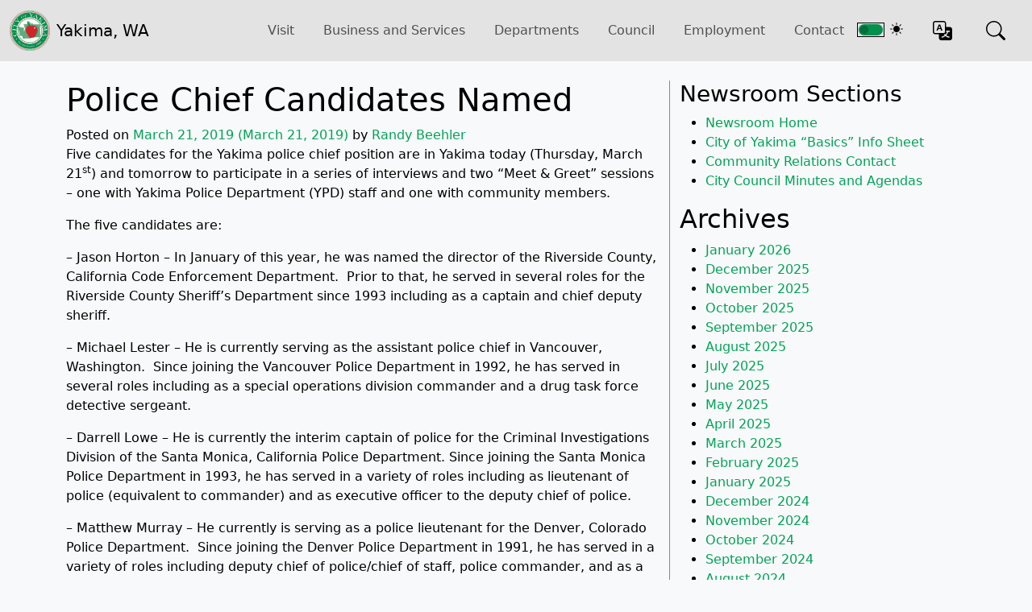

--- FILE ---
content_type: text/html; charset=UTF-8
request_url: https://www.yakimawa.gov/media/news/police-chief-candidates-named/
body_size: 16589
content:



<!doctype html>
<html class="no-js" lang="en-US" lang="en-US">

<head>
	<!-- Google tag (gtag.js) -->
	<script async src="https://www.googletagmanager.com/gtag/js?id=G-EPPM2GSEVY"></script>
	<script>
		window.dataLayer = window.dataLayer || [];
		function gtag() { dataLayer.push(arguments); }
		gtag('js', new Date());

		gtag('config', 'G-EPPM2GSEVY');
	</script>

	<link rel="preconnect" href="https://fonts.googleapis.com">
	<link rel="preconnect" href="https://fonts.gstatic.com" crossorigin>
	<link href="https://fonts.googleapis.com/css2?family=Dancing+Script&display=swap" rel="stylesheet">
	<link rel="stylesheet" href="https://cdn.jsdelivr.net/npm/bootstrap-icons@1.11.3/font/bootstrap-icons.min.css">

	<link href="/includes/css/bootstrap.min.css" rel="stylesheet">
	<link href="/includes/css/points-of-interest-styles.css" rel="stylesheet">
	<link href="/includes/css/styles.css" rel="stylesheet">

	<script src="/includes/js/coy.js" id="coy-scripts-js"></script>
	<script src="/includes/js/bootstrap.bundle.min.js"></script>

	<meta charset="utf-8">
	<meta http-equiv="Content-type" content="text/html; charset=UTF-8">
	<meta http-equiv="X-UA-Compatible" content="IE=edge">
	<meta name="viewport" content="width=device-width, initial-scale=1">
	<meta name="description"
		content="Official city government site for the City of Yakima. Includes info about Yakima city services, departments, meetings, online services, and events in Yakima.">
	<meta name="twitter:card" content="summary">
	<meta name="twitter:url" content="www.yakimawa.gov/media/index.php">
	<meta name="twitter:title" content="City of Yakima">
	<meta name="twitter:description"
		content="Official city government site for the City of Yakima. Includes info about Yakima city services, departments, meetings, online services, and events in Yakima.">
	<meta name="twitter:image" content="https://www.yakimawa.gov/images/seal.png">
	<meta name="twitter:site" content="@CityofYakima">
	<meta name="twitter:creator" content="@CityofYakima">
	<link rel="alternate" type="application/rss+xml" title="News - City of Yakima Feed" href="https://www.yakimawa.gov/media/news/feed/">
	<!-- Le fav and touch icons -->
	<link rel="icon" href="/images/favicon.png">
	<link rel="apple-touch-icon" href="/images/apple-touch-icon.png">
	<link rel="apple-touch-icon" sizes="72x72" href="/images/apple-touch-icon-72x72.png">
	<link rel="apple-touch-icon" sizes="114x114" href="/images/apple-touch-icon-114x114.png">
	<meta name="application-name" content="City of Yakima" />
	<meta name="msapplication-TileColor" content="#383132" />
	<meta name="msapplication-TileImage" content="/images/1c9b28b0-4229-4b4e-a961-0343b59bac58.png" />

			<title>Police Chief Candidates Named | News – City of Yakima</title>

<!-- The SEO Framework by Sybre Waaijer -->
<link rel="canonical" href="https://www.yakimawa.gov/media/news/police-chief-candidates-named/" />
<meta name="description" content="Five candidates for the Yakima police chief position are in Yakima today (Thursday, March 21st) and tomorrow to participate in a series of interviews and two…" />
<meta property="og:type" content="article" />
<meta property="og:locale" content="en_US" />
<meta property="og:site_name" content="News &#8211; City of Yakima" />
<meta property="og:title" content="Police Chief Candidates Named | News – City of Yakima" />
<meta property="og:description" content="Five candidates for the Yakima police chief position are in Yakima today (Thursday, March 21st) and tomorrow to participate in a series of interviews and two “Meet &amp; Greet” sessions – one with Yakima…" />
<meta property="og:url" content="https://www.yakimawa.gov/media/news/police-chief-candidates-named/" />
<meta property="og:image" content="https://www.yakimawa.gov/media/news/wp-content/blogs.dir/6/files/sites/6/City_Logo.png" />
<meta property="og:image:width" content="400" />
<meta property="og:image:height" content="400" />
<meta property="article:published_time" content="2019-03-21T17:40:49+00:00" />
<meta property="article:modified_time" content="2019-03-21T18:08:59+00:00" />
<meta name="twitter:card" content="summary_large_image" />
<meta name="twitter:title" content="Police Chief Candidates Named | News – City of Yakima" />
<meta name="twitter:description" content="Five candidates for the Yakima police chief position are in Yakima today (Thursday, March 21st) and tomorrow to participate in a series of interviews and two “Meet &amp; Greet” sessions – one with Yakima…" />
<meta name="twitter:image" content="https://www.yakimawa.gov/media/news/wp-content/blogs.dir/6/files/sites/6/City_Logo.png" />
<script type="application/ld+json">{"@context":"https://schema.org","@graph":[{"@type":"WebSite","@id":"https://www.yakimawa.gov/media/news/#/schema/WebSite","url":"https://www.yakimawa.gov/media/news/","name":"News – City of Yakima","inLanguage":"en-US","potentialAction":{"@type":"SearchAction","target":{"@type":"EntryPoint","urlTemplate":"https://www.yakimawa.gov/media/news/search/{search_term_string}/"},"query-input":"required name=search_term_string"},"publisher":{"@type":"Organization","@id":"https://www.yakimawa.gov/media/news/#/schema/Organization","name":"News – City of Yakima","url":"https://www.yakimawa.gov/media/news/"}},{"@type":"WebPage","@id":"https://www.yakimawa.gov/media/news/police-chief-candidates-named/","url":"https://www.yakimawa.gov/media/news/police-chief-candidates-named/","name":"Police Chief Candidates Named | News – City of Yakima","description":"Five candidates for the Yakima police chief position are in Yakima today (Thursday, March 21st) and tomorrow to participate in a series of interviews and two…","inLanguage":"en-US","isPartOf":{"@id":"https://www.yakimawa.gov/media/news/#/schema/WebSite"},"breadcrumb":{"@type":"BreadcrumbList","@id":"https://www.yakimawa.gov/media/news/#/schema/BreadcrumbList","itemListElement":[{"@type":"ListItem","position":1,"item":"https://www.yakimawa.gov/media/news/","name":"News – City of Yakima"},{"@type":"ListItem","position":2,"item":"https://www.yakimawa.gov/media/news/category/news/","name":"Category: News"},{"@type":"ListItem","position":3,"name":"Police Chief Candidates Named"}]},"potentialAction":{"@type":"ReadAction","target":"https://www.yakimawa.gov/media/news/police-chief-candidates-named/"},"datePublished":"2019-03-21T17:40:49+00:00","dateModified":"2019-03-21T18:08:59+00:00","author":{"@type":"Person","@id":"https://www.yakimawa.gov/media/news/#/schema/Person/4a5f9b73e8afd657935f56738eb107d9","name":"Randy Beehler"}}]}</script>
<!-- / The SEO Framework by Sybre Waaijer | 14.36ms meta | 5.69ms boot -->

<link rel="alternate" type="application/rss+xml" title="News - City of Yakima &raquo; Feed" href="https://www.yakimawa.gov/media/news/feed/" />
<link rel="alternate" type="application/rss+xml" title="News - City of Yakima &raquo; Comments Feed" href="https://www.yakimawa.gov/media/news/comments/feed/" />
<link rel="alternate" title="oEmbed (JSON)" type="application/json+oembed" href="https://www.yakimawa.gov/media/news/wp-json/oembed/1.0/embed?url=https%3A%2F%2Fwww.yakimawa.gov%2Fmedia%2Fnews%2Fpolice-chief-candidates-named%2F" />
<link rel="alternate" title="oEmbed (XML)" type="text/xml+oembed" href="https://www.yakimawa.gov/media/news/wp-json/oembed/1.0/embed?url=https%3A%2F%2Fwww.yakimawa.gov%2Fmedia%2Fnews%2Fpolice-chief-candidates-named%2F&#038;format=xml" />
<style id='wp-img-auto-sizes-contain-inline-css'>
img:is([sizes=auto i],[sizes^="auto," i]){contain-intrinsic-size:3000px 1500px}
/*# sourceURL=wp-img-auto-sizes-contain-inline-css */
</style>
<style id='wp-emoji-styles-inline-css'>

	img.wp-smiley, img.emoji {
		display: inline !important;
		border: none !important;
		box-shadow: none !important;
		height: 1em !important;
		width: 1em !important;
		margin: 0 0.07em !important;
		vertical-align: -0.1em !important;
		background: none !important;
		padding: 0 !important;
	}
/*# sourceURL=wp-emoji-styles-inline-css */
</style>
<style id='wp-block-library-inline-css'>
:root{--wp-block-synced-color:#7a00df;--wp-block-synced-color--rgb:122,0,223;--wp-bound-block-color:var(--wp-block-synced-color);--wp-editor-canvas-background:#ddd;--wp-admin-theme-color:#007cba;--wp-admin-theme-color--rgb:0,124,186;--wp-admin-theme-color-darker-10:#006ba1;--wp-admin-theme-color-darker-10--rgb:0,107,160.5;--wp-admin-theme-color-darker-20:#005a87;--wp-admin-theme-color-darker-20--rgb:0,90,135;--wp-admin-border-width-focus:2px}@media (min-resolution:192dpi){:root{--wp-admin-border-width-focus:1.5px}}.wp-element-button{cursor:pointer}:root .has-very-light-gray-background-color{background-color:#eee}:root .has-very-dark-gray-background-color{background-color:#313131}:root .has-very-light-gray-color{color:#eee}:root .has-very-dark-gray-color{color:#313131}:root .has-vivid-green-cyan-to-vivid-cyan-blue-gradient-background{background:linear-gradient(135deg,#00d084,#0693e3)}:root .has-purple-crush-gradient-background{background:linear-gradient(135deg,#34e2e4,#4721fb 50%,#ab1dfe)}:root .has-hazy-dawn-gradient-background{background:linear-gradient(135deg,#faaca8,#dad0ec)}:root .has-subdued-olive-gradient-background{background:linear-gradient(135deg,#fafae1,#67a671)}:root .has-atomic-cream-gradient-background{background:linear-gradient(135deg,#fdd79a,#004a59)}:root .has-nightshade-gradient-background{background:linear-gradient(135deg,#330968,#31cdcf)}:root .has-midnight-gradient-background{background:linear-gradient(135deg,#020381,#2874fc)}:root{--wp--preset--font-size--normal:16px;--wp--preset--font-size--huge:42px}.has-regular-font-size{font-size:1em}.has-larger-font-size{font-size:2.625em}.has-normal-font-size{font-size:var(--wp--preset--font-size--normal)}.has-huge-font-size{font-size:var(--wp--preset--font-size--huge)}.has-text-align-center{text-align:center}.has-text-align-left{text-align:left}.has-text-align-right{text-align:right}.has-fit-text{white-space:nowrap!important}#end-resizable-editor-section{display:none}.aligncenter{clear:both}.items-justified-left{justify-content:flex-start}.items-justified-center{justify-content:center}.items-justified-right{justify-content:flex-end}.items-justified-space-between{justify-content:space-between}.screen-reader-text{border:0;clip-path:inset(50%);height:1px;margin:-1px;overflow:hidden;padding:0;position:absolute;width:1px;word-wrap:normal!important}.screen-reader-text:focus{background-color:#ddd;clip-path:none;color:#444;display:block;font-size:1em;height:auto;left:5px;line-height:normal;padding:15px 23px 14px;text-decoration:none;top:5px;width:auto;z-index:100000}html :where(.has-border-color){border-style:solid}html :where([style*=border-top-color]){border-top-style:solid}html :where([style*=border-right-color]){border-right-style:solid}html :where([style*=border-bottom-color]){border-bottom-style:solid}html :where([style*=border-left-color]){border-left-style:solid}html :where([style*=border-width]){border-style:solid}html :where([style*=border-top-width]){border-top-style:solid}html :where([style*=border-right-width]){border-right-style:solid}html :where([style*=border-bottom-width]){border-bottom-style:solid}html :where([style*=border-left-width]){border-left-style:solid}html :where(img[class*=wp-image-]){height:auto;max-width:100%}:where(figure){margin:0 0 1em}html :where(.is-position-sticky){--wp-admin--admin-bar--position-offset:var(--wp-admin--admin-bar--height,0px)}@media screen and (max-width:600px){html :where(.is-position-sticky){--wp-admin--admin-bar--position-offset:0px}}

/*# sourceURL=wp-block-library-inline-css */
</style><style id='wp-block-archives-inline-css'>
.wp-block-archives{box-sizing:border-box}.wp-block-archives-dropdown label{display:block}
/*# sourceURL=https://www.yakimawa.gov/media/news/wp-includes/blocks/archives/style.min.css */
</style>
<style id='wp-block-categories-inline-css'>
.wp-block-categories{box-sizing:border-box}.wp-block-categories.alignleft{margin-right:2em}.wp-block-categories.alignright{margin-left:2em}.wp-block-categories.wp-block-categories-dropdown.aligncenter{text-align:center}.wp-block-categories .wp-block-categories__label{display:block;width:100%}
/*# sourceURL=https://www.yakimawa.gov/media/news/wp-includes/blocks/categories/style.min.css */
</style>
<style id='wp-block-file-inline-css'>
.wp-block-file{box-sizing:border-box}.wp-block-file:not(.wp-element-button){font-size:.8em}.wp-block-file.aligncenter{text-align:center}.wp-block-file.alignright{text-align:right}.wp-block-file *+.wp-block-file__button{margin-left:.75em}:where(.wp-block-file){margin-bottom:1.5em}.wp-block-file__embed{margin-bottom:1em}:where(.wp-block-file__button){border-radius:2em;display:inline-block;padding:.5em 1em}:where(.wp-block-file__button):where(a):active,:where(.wp-block-file__button):where(a):focus,:where(.wp-block-file__button):where(a):hover,:where(.wp-block-file__button):where(a):visited{box-shadow:none;color:#fff;opacity:.85;text-decoration:none}
/*# sourceURL=https://www.yakimawa.gov/media/news/wp-includes/blocks/file/style.min.css */
</style>
<style id='wp-block-heading-inline-css'>
h1:where(.wp-block-heading).has-background,h2:where(.wp-block-heading).has-background,h3:where(.wp-block-heading).has-background,h4:where(.wp-block-heading).has-background,h5:where(.wp-block-heading).has-background,h6:where(.wp-block-heading).has-background{padding:1.25em 2.375em}h1.has-text-align-left[style*=writing-mode]:where([style*=vertical-lr]),h1.has-text-align-right[style*=writing-mode]:where([style*=vertical-rl]),h2.has-text-align-left[style*=writing-mode]:where([style*=vertical-lr]),h2.has-text-align-right[style*=writing-mode]:where([style*=vertical-rl]),h3.has-text-align-left[style*=writing-mode]:where([style*=vertical-lr]),h3.has-text-align-right[style*=writing-mode]:where([style*=vertical-rl]),h4.has-text-align-left[style*=writing-mode]:where([style*=vertical-lr]),h4.has-text-align-right[style*=writing-mode]:where([style*=vertical-rl]),h5.has-text-align-left[style*=writing-mode]:where([style*=vertical-lr]),h5.has-text-align-right[style*=writing-mode]:where([style*=vertical-rl]),h6.has-text-align-left[style*=writing-mode]:where([style*=vertical-lr]),h6.has-text-align-right[style*=writing-mode]:where([style*=vertical-rl]){rotate:180deg}
/*# sourceURL=https://www.yakimawa.gov/media/news/wp-includes/blocks/heading/style.min.css */
</style>
<style id='wp-block-paragraph-inline-css'>
.is-small-text{font-size:.875em}.is-regular-text{font-size:1em}.is-large-text{font-size:2.25em}.is-larger-text{font-size:3em}.has-drop-cap:not(:focus):first-letter{float:left;font-size:8.4em;font-style:normal;font-weight:100;line-height:.68;margin:.05em .1em 0 0;text-transform:uppercase}body.rtl .has-drop-cap:not(:focus):first-letter{float:none;margin-left:.1em}p.has-drop-cap.has-background{overflow:hidden}:root :where(p.has-background){padding:1.25em 2.375em}:where(p.has-text-color:not(.has-link-color)) a{color:inherit}p.has-text-align-left[style*="writing-mode:vertical-lr"],p.has-text-align-right[style*="writing-mode:vertical-rl"]{rotate:180deg}
/*# sourceURL=https://www.yakimawa.gov/media/news/wp-includes/blocks/paragraph/style.min.css */
</style>
<style id='global-styles-inline-css'>
:root{--wp--preset--aspect-ratio--square: 1;--wp--preset--aspect-ratio--4-3: 4/3;--wp--preset--aspect-ratio--3-4: 3/4;--wp--preset--aspect-ratio--3-2: 3/2;--wp--preset--aspect-ratio--2-3: 2/3;--wp--preset--aspect-ratio--16-9: 16/9;--wp--preset--aspect-ratio--9-16: 9/16;--wp--preset--color--black: #000000;--wp--preset--color--cyan-bluish-gray: #abb8c3;--wp--preset--color--white: #fff;--wp--preset--color--pale-pink: #f78da7;--wp--preset--color--vivid-red: #cf2e2e;--wp--preset--color--luminous-vivid-orange: #ff6900;--wp--preset--color--luminous-vivid-amber: #fcb900;--wp--preset--color--light-green-cyan: #7bdcb5;--wp--preset--color--vivid-green-cyan: #00d084;--wp--preset--color--pale-cyan-blue: #8ed1fc;--wp--preset--color--vivid-cyan-blue: #0693e3;--wp--preset--color--vivid-purple: #9b51e0;--wp--preset--color--blue: #007bff;--wp--preset--color--indigo: #6610f2;--wp--preset--color--purple: #5533ff;--wp--preset--color--pink: #e83e8c;--wp--preset--color--red: #dc3545;--wp--preset--color--orange: #fd7e14;--wp--preset--color--yellow: #ffc107;--wp--preset--color--green: #28a745;--wp--preset--color--teal: #20c997;--wp--preset--color--cyan: #17a2b8;--wp--preset--color--gray: #6c757d;--wp--preset--color--gray-dark: #343a40;--wp--preset--gradient--vivid-cyan-blue-to-vivid-purple: linear-gradient(135deg,rgb(6,147,227) 0%,rgb(155,81,224) 100%);--wp--preset--gradient--light-green-cyan-to-vivid-green-cyan: linear-gradient(135deg,rgb(122,220,180) 0%,rgb(0,208,130) 100%);--wp--preset--gradient--luminous-vivid-amber-to-luminous-vivid-orange: linear-gradient(135deg,rgb(252,185,0) 0%,rgb(255,105,0) 100%);--wp--preset--gradient--luminous-vivid-orange-to-vivid-red: linear-gradient(135deg,rgb(255,105,0) 0%,rgb(207,46,46) 100%);--wp--preset--gradient--very-light-gray-to-cyan-bluish-gray: linear-gradient(135deg,rgb(238,238,238) 0%,rgb(169,184,195) 100%);--wp--preset--gradient--cool-to-warm-spectrum: linear-gradient(135deg,rgb(74,234,220) 0%,rgb(151,120,209) 20%,rgb(207,42,186) 40%,rgb(238,44,130) 60%,rgb(251,105,98) 80%,rgb(254,248,76) 100%);--wp--preset--gradient--blush-light-purple: linear-gradient(135deg,rgb(255,206,236) 0%,rgb(152,150,240) 100%);--wp--preset--gradient--blush-bordeaux: linear-gradient(135deg,rgb(254,205,165) 0%,rgb(254,45,45) 50%,rgb(107,0,62) 100%);--wp--preset--gradient--luminous-dusk: linear-gradient(135deg,rgb(255,203,112) 0%,rgb(199,81,192) 50%,rgb(65,88,208) 100%);--wp--preset--gradient--pale-ocean: linear-gradient(135deg,rgb(255,245,203) 0%,rgb(182,227,212) 50%,rgb(51,167,181) 100%);--wp--preset--gradient--electric-grass: linear-gradient(135deg,rgb(202,248,128) 0%,rgb(113,206,126) 100%);--wp--preset--gradient--midnight: linear-gradient(135deg,rgb(2,3,129) 0%,rgb(40,116,252) 100%);--wp--preset--font-size--small: 13px;--wp--preset--font-size--medium: 20px;--wp--preset--font-size--large: 36px;--wp--preset--font-size--x-large: 42px;--wp--preset--spacing--20: 0.44rem;--wp--preset--spacing--30: 0.67rem;--wp--preset--spacing--40: 1rem;--wp--preset--spacing--50: 1.5rem;--wp--preset--spacing--60: 2.25rem;--wp--preset--spacing--70: 3.38rem;--wp--preset--spacing--80: 5.06rem;--wp--preset--shadow--natural: 6px 6px 9px rgba(0, 0, 0, 0.2);--wp--preset--shadow--deep: 12px 12px 50px rgba(0, 0, 0, 0.4);--wp--preset--shadow--sharp: 6px 6px 0px rgba(0, 0, 0, 0.2);--wp--preset--shadow--outlined: 6px 6px 0px -3px rgb(255, 255, 255), 6px 6px rgb(0, 0, 0);--wp--preset--shadow--crisp: 6px 6px 0px rgb(0, 0, 0);}:where(.is-layout-flex){gap: 0.5em;}:where(.is-layout-grid){gap: 0.5em;}body .is-layout-flex{display: flex;}.is-layout-flex{flex-wrap: wrap;align-items: center;}.is-layout-flex > :is(*, div){margin: 0;}body .is-layout-grid{display: grid;}.is-layout-grid > :is(*, div){margin: 0;}:where(.wp-block-columns.is-layout-flex){gap: 2em;}:where(.wp-block-columns.is-layout-grid){gap: 2em;}:where(.wp-block-post-template.is-layout-flex){gap: 1.25em;}:where(.wp-block-post-template.is-layout-grid){gap: 1.25em;}.has-black-color{color: var(--wp--preset--color--black) !important;}.has-cyan-bluish-gray-color{color: var(--wp--preset--color--cyan-bluish-gray) !important;}.has-white-color{color: var(--wp--preset--color--white) !important;}.has-pale-pink-color{color: var(--wp--preset--color--pale-pink) !important;}.has-vivid-red-color{color: var(--wp--preset--color--vivid-red) !important;}.has-luminous-vivid-orange-color{color: var(--wp--preset--color--luminous-vivid-orange) !important;}.has-luminous-vivid-amber-color{color: var(--wp--preset--color--luminous-vivid-amber) !important;}.has-light-green-cyan-color{color: var(--wp--preset--color--light-green-cyan) !important;}.has-vivid-green-cyan-color{color: var(--wp--preset--color--vivid-green-cyan) !important;}.has-pale-cyan-blue-color{color: var(--wp--preset--color--pale-cyan-blue) !important;}.has-vivid-cyan-blue-color{color: var(--wp--preset--color--vivid-cyan-blue) !important;}.has-vivid-purple-color{color: var(--wp--preset--color--vivid-purple) !important;}.has-black-background-color{background-color: var(--wp--preset--color--black) !important;}.has-cyan-bluish-gray-background-color{background-color: var(--wp--preset--color--cyan-bluish-gray) !important;}.has-white-background-color{background-color: var(--wp--preset--color--white) !important;}.has-pale-pink-background-color{background-color: var(--wp--preset--color--pale-pink) !important;}.has-vivid-red-background-color{background-color: var(--wp--preset--color--vivid-red) !important;}.has-luminous-vivid-orange-background-color{background-color: var(--wp--preset--color--luminous-vivid-orange) !important;}.has-luminous-vivid-amber-background-color{background-color: var(--wp--preset--color--luminous-vivid-amber) !important;}.has-light-green-cyan-background-color{background-color: var(--wp--preset--color--light-green-cyan) !important;}.has-vivid-green-cyan-background-color{background-color: var(--wp--preset--color--vivid-green-cyan) !important;}.has-pale-cyan-blue-background-color{background-color: var(--wp--preset--color--pale-cyan-blue) !important;}.has-vivid-cyan-blue-background-color{background-color: var(--wp--preset--color--vivid-cyan-blue) !important;}.has-vivid-purple-background-color{background-color: var(--wp--preset--color--vivid-purple) !important;}.has-black-border-color{border-color: var(--wp--preset--color--black) !important;}.has-cyan-bluish-gray-border-color{border-color: var(--wp--preset--color--cyan-bluish-gray) !important;}.has-white-border-color{border-color: var(--wp--preset--color--white) !important;}.has-pale-pink-border-color{border-color: var(--wp--preset--color--pale-pink) !important;}.has-vivid-red-border-color{border-color: var(--wp--preset--color--vivid-red) !important;}.has-luminous-vivid-orange-border-color{border-color: var(--wp--preset--color--luminous-vivid-orange) !important;}.has-luminous-vivid-amber-border-color{border-color: var(--wp--preset--color--luminous-vivid-amber) !important;}.has-light-green-cyan-border-color{border-color: var(--wp--preset--color--light-green-cyan) !important;}.has-vivid-green-cyan-border-color{border-color: var(--wp--preset--color--vivid-green-cyan) !important;}.has-pale-cyan-blue-border-color{border-color: var(--wp--preset--color--pale-cyan-blue) !important;}.has-vivid-cyan-blue-border-color{border-color: var(--wp--preset--color--vivid-cyan-blue) !important;}.has-vivid-purple-border-color{border-color: var(--wp--preset--color--vivid-purple) !important;}.has-vivid-cyan-blue-to-vivid-purple-gradient-background{background: var(--wp--preset--gradient--vivid-cyan-blue-to-vivid-purple) !important;}.has-light-green-cyan-to-vivid-green-cyan-gradient-background{background: var(--wp--preset--gradient--light-green-cyan-to-vivid-green-cyan) !important;}.has-luminous-vivid-amber-to-luminous-vivid-orange-gradient-background{background: var(--wp--preset--gradient--luminous-vivid-amber-to-luminous-vivid-orange) !important;}.has-luminous-vivid-orange-to-vivid-red-gradient-background{background: var(--wp--preset--gradient--luminous-vivid-orange-to-vivid-red) !important;}.has-very-light-gray-to-cyan-bluish-gray-gradient-background{background: var(--wp--preset--gradient--very-light-gray-to-cyan-bluish-gray) !important;}.has-cool-to-warm-spectrum-gradient-background{background: var(--wp--preset--gradient--cool-to-warm-spectrum) !important;}.has-blush-light-purple-gradient-background{background: var(--wp--preset--gradient--blush-light-purple) !important;}.has-blush-bordeaux-gradient-background{background: var(--wp--preset--gradient--blush-bordeaux) !important;}.has-luminous-dusk-gradient-background{background: var(--wp--preset--gradient--luminous-dusk) !important;}.has-pale-ocean-gradient-background{background: var(--wp--preset--gradient--pale-ocean) !important;}.has-electric-grass-gradient-background{background: var(--wp--preset--gradient--electric-grass) !important;}.has-midnight-gradient-background{background: var(--wp--preset--gradient--midnight) !important;}.has-small-font-size{font-size: var(--wp--preset--font-size--small) !important;}.has-medium-font-size{font-size: var(--wp--preset--font-size--medium) !important;}.has-large-font-size{font-size: var(--wp--preset--font-size--large) !important;}.has-x-large-font-size{font-size: var(--wp--preset--font-size--x-large) !important;}
/*# sourceURL=global-styles-inline-css */
</style>

<style id='classic-theme-styles-inline-css'>
/*! This file is auto-generated */
.wp-block-button__link{color:#fff;background-color:#32373c;border-radius:9999px;box-shadow:none;text-decoration:none;padding:calc(.667em + 2px) calc(1.333em + 2px);font-size:1.125em}.wp-block-file__button{background:#32373c;color:#fff;text-decoration:none}
/*# sourceURL=/wp-includes/css/classic-themes.min.css */
</style>
<script src="https://www.yakimawa.gov/media/news/wp-content/plugins/wpo365-login/apps/dist/pintra-redirect.js?ver=40.2" id="pintraredirectjs-js" async></script>
<script src="https://www.yakimawa.gov/media/news/wp-includes/js/jquery/jquery.min.js?ver=3.7.1" id="jquery-core-js"></script>
<script src="https://www.yakimawa.gov/media/news/wp-includes/js/jquery/jquery-migrate.min.js?ver=3.4.1" id="jquery-migrate-js"></script>
<link rel="https://api.w.org/" href="https://www.yakimawa.gov/media/news/wp-json/" /><link rel="alternate" title="JSON" type="application/json" href="https://www.yakimawa.gov/media/news/wp-json/wp/v2/posts/7126" /><link rel="EditURI" type="application/rsd+xml" title="RSD" href="https://www.yakimawa.gov/media/news/xmlrpc.php?rsd" />
<link type="text/css" rel="stylesheet" href="https://www.yakimawa.gov/media/news/wp-content/plugins/posts-for-page/pfp.css" />
<meta name="mobile-web-app-capable" content="yes">
<meta name="apple-mobile-web-app-capable" content="yes">
<meta name="apple-mobile-web-app-title" content="News - City of Yakima - ">
			<title>Police Chief Candidates Named | News – City of Yakima</title>

<!-- The SEO Framework by Sybre Waaijer -->
<link rel="canonical" href="https://www.yakimawa.gov/media/news/police-chief-candidates-named/" />
<meta name="description" content="Five candidates for the Yakima police chief position are in Yakima today (Thursday, March 21st) and tomorrow to participate in a series of interviews and two…" />
<meta property="og:type" content="article" />
<meta property="og:locale" content="en_US" />
<meta property="og:site_name" content="News &#8211; City of Yakima" />
<meta property="og:title" content="Police Chief Candidates Named | News – City of Yakima" />
<meta property="og:description" content="Five candidates for the Yakima police chief position are in Yakima today (Thursday, March 21st) and tomorrow to participate in a series of interviews and two “Meet &amp; Greet” sessions – one with Yakima…" />
<meta property="og:url" content="https://www.yakimawa.gov/media/news/police-chief-candidates-named/" />
<meta property="og:image" content="https://www.yakimawa.gov/media/news/wp-content/blogs.dir/6/files/sites/6/City_Logo.png" />
<meta property="og:image:width" content="400" />
<meta property="og:image:height" content="400" />
<meta property="article:published_time" content="2019-03-21T17:40:49+00:00" />
<meta property="article:modified_time" content="2019-03-21T18:08:59+00:00" />
<meta name="twitter:card" content="summary_large_image" />
<meta name="twitter:title" content="Police Chief Candidates Named | News – City of Yakima" />
<meta name="twitter:description" content="Five candidates for the Yakima police chief position are in Yakima today (Thursday, March 21st) and tomorrow to participate in a series of interviews and two “Meet &amp; Greet” sessions – one with Yakima…" />
<meta name="twitter:image" content="https://www.yakimawa.gov/media/news/wp-content/blogs.dir/6/files/sites/6/City_Logo.png" />
<script type="application/ld+json">{"@context":"https://schema.org","@graph":[{"@type":"WebSite","@id":"https://www.yakimawa.gov/media/news/#/schema/WebSite","url":"https://www.yakimawa.gov/media/news/","name":"News – City of Yakima","inLanguage":"en-US","potentialAction":{"@type":"SearchAction","target":{"@type":"EntryPoint","urlTemplate":"https://www.yakimawa.gov/media/news/search/{search_term_string}/"},"query-input":"required name=search_term_string"},"publisher":{"@type":"Organization","@id":"https://www.yakimawa.gov/media/news/#/schema/Organization","name":"News – City of Yakima","url":"https://www.yakimawa.gov/media/news/"}},{"@type":"WebPage","@id":"https://www.yakimawa.gov/media/news/police-chief-candidates-named/","url":"https://www.yakimawa.gov/media/news/police-chief-candidates-named/","name":"Police Chief Candidates Named | News – City of Yakima","description":"Five candidates for the Yakima police chief position are in Yakima today (Thursday, March 21st) and tomorrow to participate in a series of interviews and two…","inLanguage":"en-US","isPartOf":{"@id":"https://www.yakimawa.gov/media/news/#/schema/WebSite"},"breadcrumb":{"@type":"BreadcrumbList","@id":"https://www.yakimawa.gov/media/news/#/schema/BreadcrumbList","itemListElement":[{"@type":"ListItem","position":1,"item":"https://www.yakimawa.gov/media/news/","name":"News – City of Yakima"},{"@type":"ListItem","position":2,"item":"https://www.yakimawa.gov/media/news/category/news/","name":"Category: News"},{"@type":"ListItem","position":3,"name":"Police Chief Candidates Named"}]},"potentialAction":{"@type":"ReadAction","target":"https://www.yakimawa.gov/media/news/police-chief-candidates-named/"},"datePublished":"2019-03-21T17:40:49+00:00","dateModified":"2019-03-21T18:08:59+00:00","author":{"@type":"Person","@id":"https://www.yakimawa.gov/media/news/#/schema/Person/4a5f9b73e8afd657935f56738eb107d9","name":"Randy Beehler"}}]}</script>
<!-- / The SEO Framework by Sybre Waaijer | 1.08ms meta | 12.33ms boot -->

<link rel="alternate" type="application/rss+xml" title="News - City of Yakima &raquo; Feed" href="https://www.yakimawa.gov/media/news/feed/" />
<link rel="alternate" type="application/rss+xml" title="News - City of Yakima &raquo; Comments Feed" href="https://www.yakimawa.gov/media/news/comments/feed/" />
<link rel="https://api.w.org/" href="https://www.yakimawa.gov/media/news/wp-json/" /><link rel="alternate" title="JSON" type="application/json" href="https://www.yakimawa.gov/media/news/wp-json/wp/v2/posts/7126" /><link rel="EditURI" type="application/rsd+xml" title="RSD" href="https://www.yakimawa.gov/media/news/xmlrpc.php?rsd" />
<link type="text/css" rel="stylesheet" href="https://www.yakimawa.gov/media/news/wp-content/plugins/posts-for-page/pfp.css" />
<meta name="mobile-web-app-capable" content="yes">
<meta name="apple-mobile-web-app-capable" content="yes">
<meta name="apple-mobile-web-app-title" content="News - City of Yakima - ">
	
	<script src="https://use.typekit.net/wwk2ujf.js"></script>
	<script>try { Typekit.load(); } catch (e) { }</script>


</head>

	<body class="wp-singular post-template-default single single-post postid-7126 single-format-standard wp-embed-responsive wp-theme-city-of-yakima-2025 min-vh-100 group-blog understrap-has-sidebar">
	
		<!-- HTML5 shim and Respond.js for IE8 support of HTML5 elements and media queries -->
		<!--[if lt IE 9]>
		<script src="https://oss.maxcdn.com/html5shiv/3.7.2/html5shiv.min.js"></script>
		<script src="https://oss.maxcdn.com/respond/1.4.2/respond.min.js"></script>
	<![endif]-->
<nav class="navbar navbar-expand-lg bg-second d-print-none">
	<div class="container-fluid d-flex justify-content-between align-items-center">
		<div class="col-2 custom-navbar-css d-flex justify-content-between">
			<a href="/" class="navbar-brand d-flex align-items-center">
				<img src="/images/seal-300.png" onerror="this.src='/images/seal.png'" alt="City of Yakima"
					class="logo-img me-2 header-logo">
				<span>Yakima, WA</span>
			</a>

			<button class="navbar-toggler m-2" type="button" data-bs-toggle="offcanvas"
				data-bs-target="#offcanvasNavbar" aria-controls="offcanvasNavbar" aria-label="Toggle navigation">
				<span class="navbar-toggler-icon"></span>
			</button>
		</div>

		<div class="offcanvas offcanvas-end" id="offcanvasNavbar">
			<div class="offcanvas-header">
				<button type="button" class="btn-close" data-bs-dismiss="offcanvas" aria-label="Close"></button>
			</div>
			<!-- <a href="https://yakimawa.yakimawa.gov/" class="navbar-brand d-flex align-items-center inside-hamburger-menu">
				<img src="/images/seal-300.png" onerror="this.src='/images/seal.png'" alt="City of Yakima"
					class="logo-img me-2 header-logo">
				<span>Yakima, WA</span>
			</a> -->
			<div class="offcanvas-body">
				<ul class="navbar-nav mb-2 mb-lg-0 mx-auto  align-items-center">

					<li class="nav-item dropdown">
						<a class="nav-link dropdown-toggle" href="#" role="button" data-bs-toggle="dropdown"
							aria-expanded="false">
							Visit
						</a>
						<ul class="dropdown-menu">
							<li><a class="dropdown-item" href="http://yakimacenter.com/" target="_blank">Convention
									Center</a></li>
							<li><a class="dropdown-item" href="/parking">Downtown Parking Map</a></li>
							<li><a class="dropdown-item" href="https://flyykm.com" target="_blank">Fly
									YKM</a></li>
							<li><a class="dropdown-item" href="/visit/about/">History</a></li>
							<li><a class="dropdown-item" href="#">Museums</a></li>
							<li><a class="dropdown-item" href="http://www.visityakima.com/" target="_blank">Visitor
									Center Info</a></li>
							<li><a class="dropdown-item"
									href="https://craftbeverageyakima.com"
									>Wine Tours</a></li>

						</ul>
					</li>

					<li class="nav-item dropdown">
						<a class="nav-link dropdown-toggle" href="#" id="navbarDropdownJobs" data-bs-toggle="dropdown"
							aria-expanded="false">
							Business and Services
						</a>
						<ul class="dropdown-menu" aria-labelledby="navbarDropdownJobs">

							<li class="dropdown-submenu">
								<a class="dropdown-item dropdown-toggle" href="#">Licenses & Permits <i
										class="bi bi-chevron-right"></i></a>
								<ul class="dropdown-menu">
									<li><a class="dropdown-item" href="/services/codes/licenses/">Licenses</a></li>
									<li><a class="dropdown-item" href="/services/codes/permits/">Permits</a></li>
								</ul>
							</li>

							<li class="dropdown-submenu service-dropdown">
								<a class="dropdown-item dropdown-toggle " href="#">City Services <i
										class="bi bi-chevron-right"></i></a>
								<ul class="dropdown-menu">
									<li><a class="dropdown-item" href="https://adopt-a-block-yakima.hub.arcgis.com/">Adopt-A-Block</a></li>
									<li><a class="dropdown-item" href="https://yakimapolice.org/animal-control/">Animal Control</a>
									</li>
									<li><a class="dropdown-item"
											href="https://yakimafire.com/emergency-management/">Emergency
											Management</a></li>
									<li><a class="dropdown-item" href="/calendar/">Events</a></li>
									<li><a class="dropdown-item" href="http://agency.governmentjobs.com/yakimawa/">Jobs
											/
											Employment</a></li>
									<li><a class="dropdown-item" href="/services/codes/licenses/">Licenses</a></li>
									<li><a class="dropdown-item"
											href="/services/neighborhood-development-services/">Neighborhood
											Development</a></li>
									<li><a class="dropdown-item" href="/media/news/">News</a></li>
									<li><a class="dropdown-item" href="/services/codes/permits/">Permits</a></li>
									<li><a class="dropdown-item" href="/services/clerks/public-record-request/">Public
											Records
											Request</a></li>
									<li><a class="dropdown-item" href="/services/refuse/">Refuse (Garbage)</a></li>
									<li><a class="dropdown-item" href="https://yakimatransit.org/">Transit</a></li>
									<li><a class="dropdown-item" href="https://trekyakima.com/" target="_blank">Trek
											Yakima</a></li>
									<li><a class="dropdown-item" href="/services/utility-services/">Utility Services</a>
									</li>
									<li><a class="dropdown-item" href="/services/utilities/online-payment/">Utility
											Payment</a></li>
									<li><a class="dropdown-item" href="/services/wheeled-all-terrain-vehicles/">Wheeled
											All Terrain
											Vehicles</a></li>
									<li><a class="dropdown-item" href="/yak-back/">Yak Back</a></li>
									<li><a class="dropdown-item" href="/services/">All Services</a></li>
							</li>
						</ul>
					</li>

					<li class="dropdown-submenu">
						<a class="dropdown-item dropdown-toggle" href="#" id="businessResources">Business Resources <i
								class="bi bi-chevron-right"></i></a>
						<ul class="dropdown-menu">
							<li><a class="dropdown-item" href="/services/purchasing/selling-city/">Selling to the City</a></li>
						</ul>
					</li>

					<li><a class="dropdown-item" href="/business/why-yakima">Why Yakima?</a></li>
					<li><a class="dropdown-item" href="/services/strategic-projects/">Strategic Projects</a></li>



				</ul>
				</li>
				<li class="nav-item dropdown">
					<a class="nav-link dropdown-toggle" id="navbarDropDownDepartments" data-bs-toggle="dropdown"
						aria-expanded="false" href="#">Departments</a>
					<ul class="dropdown-menu mx-auto" aria-labelledby="navbarDropDownDepartments">
						<li><a class="dropdown-item" href="/services/finance/">Accounting</a></li>
						<li><a class="dropdown-item" href="https://flyykm.com" target="_blank">Airport</a></li>
						<li><a class="dropdown-item" href="https://yakimapolice.org/animal-control/">Animal Control</a></li>
						<li><a class="dropdown-item" href="/services/clerks/">City Clerk</a></li>
						<li><a class="dropdown-item" href="/services/city-manager/">City Manager</a></li>
						<li><a class="dropdown-item" href="/services/codes/">Code
								Administration</a></li>
						<li><a class="dropdown-item" href="/services/community-development/">Community Development</a>
						</li>
						<li><a class="dropdown-item" href="/services/community-relations/">Community Relations</a></li>
						<li><a class="dropdown-item" href="/services/economic-development/">Economic Development</a>
						</li>
						<li><a class="dropdown-item" href="/services/engineering/">Engineering</a></li>
						<li><a class="dropdown-item" href="/services/finance/">Finance</a></li>
						<li><a class="dropdown-item" href="https://yakimafire.com" target="_blank">Fire</a></li>
						<li><a class="dropdown-item" href="/services/gis/">Geographic Information Systems</a></li>
						<li><a class="dropdown-item" href="/services/information-technology-services/">Information
								Technology
								Services</a></li>
						<li><a class="dropdown-item" href="/services/planning/housing/">Housing</a></li>
						<li><a class="dropdown-item" href="/services/hr/">Human Resources</a></li>
						<li><a class="dropdown-item" href="/services/city-attorney/">Legal Department</a></li>
						<li><a class="dropdown-item" href="/services/codes/licenses/">Licenses</a></li>

						<li><a class="dropdown-item" href="http://www.codepublishing.com/WA/yakima/">Municipal Code</a>
						</li>
						<li><a class="dropdown-item" href="/services/municipal-court/">Municipal Court</a></li>
						<li><a class="dropdown-item" href="/services/neighborhood-development-services/">Neighborhood
								Development
								Services</a></li>
						<li><a class="dropdown-item" href="/services/parks/">Parks &amp; Recreation</a></li>

						<li><a class="dropdown-item" href="/services/codes/permits">Permits</a></li>
						<li><a class="dropdown-item" href="/services/planning/">Planning</a></li>
						<li><a class="dropdown-item" href="https://yakimapolice.org">Police</a></li>
						<li><a class="dropdown-item" href="/services/purchasing/">Purchasing</a></li>
						<li><a class="dropdown-item" href="/services/refuse/">Refuse</a></li>


						<li><a class="dropdown-item"
								href="/services/wastewater-treatment-plant/stormwater/">Stormwater</a></li>
						<li><a class="dropdown-item" href="/services/strategic-projects/">Strategic Projects</a></li>
						<li><a class="dropdown-item" href="/services/streets/">Streets and Traffic</a></li>
						<li><a class="dropdown-item" href="/services/cemetery/">Tahoma Cemetery</a></li>
						<li><a class="dropdown-item" href="/services/transit/">Transit</a></li>
						<li><a class="dropdown-item" href="/services/utility-services/">Utility Services</a></li>
						<li><a class="dropdown-item" href="/services/wastewater-treatment-plant/">Wastewater/Sewer</a>
						</li>
						<li><a class="dropdown-item" href="/services/water-irrigation/">Water and Irrigation</a></li>
						<li><a class="dropdown-item" href="/services/yctv/">YCTV and Y-PAC</a></li>
					</ul>


				</li>
				<li class="nav-item dropdown">
					<a class="nav-link dropdown-toggle" href="#" id="navbarDropdownCouncil" data-bs-toggle="dropdown"
						aria-expanded="false">
						Council
					</a>
					<ul class="dropdown-menu" aria-labelledby="navbarDropdownCouncil">
						<li><a class="dropdown-item" href="/council/agendas-and-minutes/">Agendas &amp; Minutes</a></li>
						<li><a class="dropdown-item" href="/council/board/">Boards &amp; Commissions</a></li>
						<li><a class="dropdown-item" href="/council">Council Members</a></li>
						<li><a class="dropdown-item" href="/council/council-business-legislation/">Council Business
								&amp; Legislation</a></li>
						<li><a class="dropdown-item"
								href="https://videos.yakimawa.gov/CablecastPublicSite/?channel=2">City Council
								Videos</a>
						</li>
						<li><a class="dropdown-item"
								href="https://apps.yakimawa.gov/WebLink/Welcome.aspx?dbid=0&amp;repo=CityOfYakima">City
								Document Center</a></li>
						<li><a class="dropdown-item" href="/council/city-council-districts/">District Map</a></li>
						<li><a class="dropdown-item" href="/equity-study/">Equity Study</a></li>
						<li><a class="dropdown-item" href="https://opendata.yakimawa.gov/">Government Transparency Portal</a></li>
						<li><a class="dropdown-item" href="http://www.codepublishing.com/WA/yakima/">Municipal Code</a>
						</li>
						<li><a class="dropdown-item" href="/council/public-comment/">Public Comment</a></li>
						<li><a class="dropdown-item" href="/council/strategic-priorities/">Strategic Plan &amp;
								Priorities</a>
						</li>
						<li><a class="dropdown-item" href="/council/live-stream/">Stream Meetings Live</a></li>
						<li><a class="dropdown-item" href="/council/upcoming-hearings/">Upcoming Hearings</a></li>
						<li><a class="dropdown-item"
								href="http://www.codepublishing.com/WA/yakima/?YakimaCH.html">Yakima City Charter</a>
						</li>
					</ul>
				</li>
				<li class="nav-item dropdown">
					<a class="nav-link dropdown-toggle" href="#" id="navbarDropdownEmployment" data-bs-toggle="dropdown"
						aria-expanded="false">
						Employment
					</a>
					<ul class="dropdown-menu" aria-labelledby="navbarDropdownEmployment">
						<li><a class="dropdown-item" href="https://www.governmentjobs.com/careers/yakimawa/careers"
								target="_blank" rel="nofollow">Permanent Job Opportunities</a></li>
						<li><a class="dropdown-item"
								href="https://www.governmentjobs.com/careers/yakimawa/promotionaljobs" target="_blank"
								rel="nofollow">Promotional Job Opportunities</a></li>
						<li><a class="dropdown-item" href="https://www.governmentjobs.com/careers/yakimawa/temporary"
								target="_blank" rel="nofollow">Temporary Job Opportunities</a></li>
						<li><a class="dropdown-item" href="https://www.governmentjobs.com/careers/yakimawa/classspecs"
								target="_blank" rel="nofollow">Job Classifications</a></li>
						<li><a class="dropdown-item"
								href="https://www.governmentjobs.com/careers/yakimawa/careers/jobInterestCards/categories"
								target="_blank" rel="nofollow">Job Interest Card</a></li>
						<li><a class="dropdown-item" href="https://www.governmentjobs.com/careers/yakimawa">All Job
								Opportunites</a></li>
					</ul>
				</li>
				<li class="nav-item">
					<a class="nav-link" href="/contact/" id="navbarDropdownContact">
						Contact
					</a>
				</li>

				</ul>
				<div class="d-lg-flex col-lg-3 justify-content-lg-end align-items-center right-content">
					<div class="form-check form-switch me-3">
						<input class="form-check-input toggle-theme" type="checkbox" id="themeToggleSwitch"
							aria-label="Toggle switch for theme">
						<label class="form-check-label" for="themeToggleSwitch">
							<i class="bi" id="themeIcon"></i>
						</label>
					</div>
					<button class="btn bg-second nav-icon" id="googletrans" aria-label="Translate this page"><i
							class="bi bi-translate" aria-hidden="true"></i></button>

					<a href="/search" class="btn bg-second nav-icon" id="searchIcon"
						aria-label="Search this site">
						<i class="bi bi-search" aria-hidden="true"></i>
					</a>

				</div>
			</div>
		</div>

	</div>
</nav>
<main id="content">
<div class="wrapper mt-4 mb-4" id="single-wrapper">

	<div class="container" id="content" tabindex="-1">

		<div class="row">

			
<div class="col-md content-area" id="primary">

			<main class="site-main" id="main">

				
<article class="post-7126 post type-post status-publish format-standard hentry category-news" id="post-7126">

	<header class="entry-header">

		<h1 class="entry-title">Police Chief Candidates Named</h1>
		<div class="entry-meta">

			<span class="posted-on">Posted on <a href="https://www.yakimawa.gov/media/news/police-chief-candidates-named/" rel="bookmark"><time class="entry-date published" datetime="2019-03-21T10:40:49-07:00">March 21, 2019</time><time class="updated" datetime="2019-03-21T11:08:59-07:00"> (March 21, 2019) </time></a></span><span class="byline"> by<span class="author vcard"> <a class="url fn n" href="https://www.yakimawa.gov/media/news/author/rbeehler/">Randy Beehler</a></span></span>
		</div><!-- .entry-meta -->

	</header><!-- .entry-header -->

	
	<div class="entry-content">

		
<p>Five candidates for the Yakima police chief
position are in Yakima today (Thursday, March 21<sup>st</sup>) and tomorrow to
participate in a series of interviews and two “Meet &amp; Greet” sessions – one
with Yakima Police Department (YPD) staff and one with community members.</p>



<p>The five candidates are:</p>



<p>&#8211; Jason
Horton – In January of this year, he was named the
director of the Riverside County, California Code Enforcement Department.&nbsp; Prior to that, he served in several roles for
the Riverside County Sheriff’s Department since 1993 including as a captain and
chief deputy sheriff.</p>



<p>&#8211; Michael
Lester – He is currently serving as the assistant police
chief in Vancouver, Washington.&nbsp; Since
joining the Vancouver Police Department in 1992, he has served in several roles
including as a special operations division commander and a drug task force
detective sergeant.</p>



<p>&#8211; Darrell
Lowe – He is currently the interim captain of
police for the Criminal Investigations Division of the Santa Monica, California
Police Department. Since joining the Santa Monica Police Department in 1993, he
has served in a variety of roles including as lieutenant of police (equivalent
to commander) and as executive officer to the deputy chief of police.</p>



<p>&#8211; Matthew Murray –  He currently is serving as a police lieutenant for the Denver, Colorado Police Department.  Since joining the Denver Police Department in 1991, he has served in a variety of roles including deputy chief of police/chief of staff, police commander, and as a detective in the department’s major crimes division. </p>



<p>&#8211; Donald Treat –  He is currently serving as an assistant special agent in charge of the Federal Bureau of Investigation (FBI) office in Los Angeles, California.  Since joining the FBI in 1998, he has served in a variety to roles including as an assistant section chief in McLean, Virginia and as an assistant legal attaché for the U.S. Embassy in Kabul, Afghanistan.</p>



<p>Today, the five applicants are being
interviewed by a panel consisting of experienced law enforcement professionals,
a panel made up of members of unions that represent YPD staff, a panel of
senior City staff members, and a panel of community members.&nbsp; A City Council member will sit on the
community panel and the senior City staff panel. The candidates will also be
interviewed individually by City Manager Cliff Moore, who will ultimately
decide who will become the next Yakima police chief.</p>



<p>In the afternoon on March 22<sup>nd</sup>, the candidates will participate in a “Meet &amp; Greet” session with YPD staff.&nbsp; That evening, another “Meet &amp; Greet” session open to everyone in the community will take place in the south foyer of the Yakima Convention Center from 5:30 pm to 7:30 pm. </p>



<p>Following the Thursday interviews and the Friday “Meet &amp; Greet” sessions, the field of police chief candidates will likely be further narrowed.  Finalists, the number of which has yet to be determined, will then be further assessed by Moore. </p>



<div class="wp-block-file"><a href="https://www.yakimawa.gov/media/news/wp-content/blogs.dir/6/files/sites/6/Police-Chief-Candidates-Named-Release.pdf">Police Chief Candidates Named &#8211; Release</a><a href="https://www.yakimawa.gov/media/news/wp-content/blogs.dir/6/files/sites/6/Police-Chief-Candidates-Named-Release.pdf" class="wp-block-file__button" download>Download</a></div>



<p></p>

	</div><!-- .entry-content -->

	<footer class="entry-footer">

		<span class="cat-links">Posted in <a href="https://www.yakimawa.gov/media/news/category/news/" rel="category tag">News</a></span><br>
	</footer><!-- .entry-footer -->

</article><!-- #post-7126 -->

			</main>

			</div><!-- #primary -->


	<div class="col-md-4 widget-area" id="right-sidebar">
<aside id="nav_menu-2" class="widget widget_nav_menu"><h3 class="widget-title">Newsroom Sections</h3><div class="menu-primary-navigation-container"><ul id="menu-primary-navigation" class="menu"><li id="menu-item-1734" class="menu-item menu-item-type-custom menu-item-object-custom menu-item-1734"><a href="/media/news">Newsroom Home</a></li>
<li id="menu-item-318" class="menu-item menu-item-type-custom menu-item-object-custom menu-item-318"><a href="/services/community-relations/basicinfo/">City of Yakima “Basics” Info Sheet</a></li>
<li id="menu-item-319" class="menu-item menu-item-type-custom menu-item-object-custom menu-item-319"><a href="/services/community-relations/contact-information/">Community Relations Contact</a></li>
<li id="menu-item-320" class="menu-item menu-item-type-custom menu-item-object-custom menu-item-320"><a href="/council/council-business-legislation/">City Council Minutes and Agendas</a></li>
</ul></div></aside><aside id="block-2" class="widget widget_block">
<h2 class="wp-block-heading">Archives</h2>
</aside><aside id="block-3" class="widget widget_block widget_archive"><ul class="wp-block-archives-list wp-block-archives">	<li><a href='https://www.yakimawa.gov/media/news/2026/01/'>January 2026</a></li>
	<li><a href='https://www.yakimawa.gov/media/news/2025/12/'>December 2025</a></li>
	<li><a href='https://www.yakimawa.gov/media/news/2025/11/'>November 2025</a></li>
	<li><a href='https://www.yakimawa.gov/media/news/2025/10/'>October 2025</a></li>
	<li><a href='https://www.yakimawa.gov/media/news/2025/09/'>September 2025</a></li>
	<li><a href='https://www.yakimawa.gov/media/news/2025/08/'>August 2025</a></li>
	<li><a href='https://www.yakimawa.gov/media/news/2025/07/'>July 2025</a></li>
	<li><a href='https://www.yakimawa.gov/media/news/2025/06/'>June 2025</a></li>
	<li><a href='https://www.yakimawa.gov/media/news/2025/05/'>May 2025</a></li>
	<li><a href='https://www.yakimawa.gov/media/news/2025/04/'>April 2025</a></li>
	<li><a href='https://www.yakimawa.gov/media/news/2025/03/'>March 2025</a></li>
	<li><a href='https://www.yakimawa.gov/media/news/2025/02/'>February 2025</a></li>
	<li><a href='https://www.yakimawa.gov/media/news/2025/01/'>January 2025</a></li>
	<li><a href='https://www.yakimawa.gov/media/news/2024/12/'>December 2024</a></li>
	<li><a href='https://www.yakimawa.gov/media/news/2024/11/'>November 2024</a></li>
	<li><a href='https://www.yakimawa.gov/media/news/2024/10/'>October 2024</a></li>
	<li><a href='https://www.yakimawa.gov/media/news/2024/09/'>September 2024</a></li>
	<li><a href='https://www.yakimawa.gov/media/news/2024/08/'>August 2024</a></li>
	<li><a href='https://www.yakimawa.gov/media/news/2024/07/'>July 2024</a></li>
	<li><a href='https://www.yakimawa.gov/media/news/2024/06/'>June 2024</a></li>
	<li><a href='https://www.yakimawa.gov/media/news/2024/05/'>May 2024</a></li>
	<li><a href='https://www.yakimawa.gov/media/news/2024/04/'>April 2024</a></li>
	<li><a href='https://www.yakimawa.gov/media/news/2024/03/'>March 2024</a></li>
	<li><a href='https://www.yakimawa.gov/media/news/2024/02/'>February 2024</a></li>
	<li><a href='https://www.yakimawa.gov/media/news/2024/01/'>January 2024</a></li>
	<li><a href='https://www.yakimawa.gov/media/news/2023/12/'>December 2023</a></li>
	<li><a href='https://www.yakimawa.gov/media/news/2023/11/'>November 2023</a></li>
	<li><a href='https://www.yakimawa.gov/media/news/2023/10/'>October 2023</a></li>
	<li><a href='https://www.yakimawa.gov/media/news/2023/09/'>September 2023</a></li>
	<li><a href='https://www.yakimawa.gov/media/news/2023/08/'>August 2023</a></li>
	<li><a href='https://www.yakimawa.gov/media/news/2023/07/'>July 2023</a></li>
	<li><a href='https://www.yakimawa.gov/media/news/2023/06/'>June 2023</a></li>
	<li><a href='https://www.yakimawa.gov/media/news/2023/05/'>May 2023</a></li>
	<li><a href='https://www.yakimawa.gov/media/news/2023/04/'>April 2023</a></li>
	<li><a href='https://www.yakimawa.gov/media/news/2023/03/'>March 2023</a></li>
	<li><a href='https://www.yakimawa.gov/media/news/2023/02/'>February 2023</a></li>
	<li><a href='https://www.yakimawa.gov/media/news/2023/01/'>January 2023</a></li>
	<li><a href='https://www.yakimawa.gov/media/news/2022/12/'>December 2022</a></li>
	<li><a href='https://www.yakimawa.gov/media/news/2022/11/'>November 2022</a></li>
	<li><a href='https://www.yakimawa.gov/media/news/2022/10/'>October 2022</a></li>
	<li><a href='https://www.yakimawa.gov/media/news/2022/09/'>September 2022</a></li>
	<li><a href='https://www.yakimawa.gov/media/news/2022/08/'>August 2022</a></li>
	<li><a href='https://www.yakimawa.gov/media/news/2022/07/'>July 2022</a></li>
	<li><a href='https://www.yakimawa.gov/media/news/2022/06/'>June 2022</a></li>
	<li><a href='https://www.yakimawa.gov/media/news/2022/05/'>May 2022</a></li>
	<li><a href='https://www.yakimawa.gov/media/news/2022/04/'>April 2022</a></li>
	<li><a href='https://www.yakimawa.gov/media/news/2022/03/'>March 2022</a></li>
	<li><a href='https://www.yakimawa.gov/media/news/2022/02/'>February 2022</a></li>
	<li><a href='https://www.yakimawa.gov/media/news/2022/01/'>January 2022</a></li>
	<li><a href='https://www.yakimawa.gov/media/news/2021/12/'>December 2021</a></li>
	<li><a href='https://www.yakimawa.gov/media/news/2021/11/'>November 2021</a></li>
	<li><a href='https://www.yakimawa.gov/media/news/2021/10/'>October 2021</a></li>
	<li><a href='https://www.yakimawa.gov/media/news/2021/09/'>September 2021</a></li>
	<li><a href='https://www.yakimawa.gov/media/news/2021/08/'>August 2021</a></li>
	<li><a href='https://www.yakimawa.gov/media/news/2021/07/'>July 2021</a></li>
	<li><a href='https://www.yakimawa.gov/media/news/2021/06/'>June 2021</a></li>
	<li><a href='https://www.yakimawa.gov/media/news/2021/05/'>May 2021</a></li>
	<li><a href='https://www.yakimawa.gov/media/news/2021/04/'>April 2021</a></li>
	<li><a href='https://www.yakimawa.gov/media/news/2021/03/'>March 2021</a></li>
	<li><a href='https://www.yakimawa.gov/media/news/2021/02/'>February 2021</a></li>
	<li><a href='https://www.yakimawa.gov/media/news/2021/01/'>January 2021</a></li>
	<li><a href='https://www.yakimawa.gov/media/news/2020/12/'>December 2020</a></li>
	<li><a href='https://www.yakimawa.gov/media/news/2020/11/'>November 2020</a></li>
	<li><a href='https://www.yakimawa.gov/media/news/2020/10/'>October 2020</a></li>
	<li><a href='https://www.yakimawa.gov/media/news/2020/09/'>September 2020</a></li>
	<li><a href='https://www.yakimawa.gov/media/news/2020/08/'>August 2020</a></li>
	<li><a href='https://www.yakimawa.gov/media/news/2020/07/'>July 2020</a></li>
	<li><a href='https://www.yakimawa.gov/media/news/2020/06/'>June 2020</a></li>
	<li><a href='https://www.yakimawa.gov/media/news/2020/05/'>May 2020</a></li>
	<li><a href='https://www.yakimawa.gov/media/news/2020/04/'>April 2020</a></li>
	<li><a href='https://www.yakimawa.gov/media/news/2020/03/'>March 2020</a></li>
	<li><a href='https://www.yakimawa.gov/media/news/2020/02/'>February 2020</a></li>
	<li><a href='https://www.yakimawa.gov/media/news/2020/01/'>January 2020</a></li>
	<li><a href='https://www.yakimawa.gov/media/news/2019/12/'>December 2019</a></li>
	<li><a href='https://www.yakimawa.gov/media/news/2019/11/'>November 2019</a></li>
	<li><a href='https://www.yakimawa.gov/media/news/2019/10/'>October 2019</a></li>
	<li><a href='https://www.yakimawa.gov/media/news/2019/09/'>September 2019</a></li>
	<li><a href='https://www.yakimawa.gov/media/news/2019/08/'>August 2019</a></li>
	<li><a href='https://www.yakimawa.gov/media/news/2019/07/'>July 2019</a></li>
	<li><a href='https://www.yakimawa.gov/media/news/2019/06/'>June 2019</a></li>
	<li><a href='https://www.yakimawa.gov/media/news/2019/05/'>May 2019</a></li>
	<li><a href='https://www.yakimawa.gov/media/news/2019/04/'>April 2019</a></li>
	<li><a href='https://www.yakimawa.gov/media/news/2019/03/'>March 2019</a></li>
	<li><a href='https://www.yakimawa.gov/media/news/2019/02/'>February 2019</a></li>
	<li><a href='https://www.yakimawa.gov/media/news/2019/01/'>January 2019</a></li>
	<li><a href='https://www.yakimawa.gov/media/news/2018/12/'>December 2018</a></li>
	<li><a href='https://www.yakimawa.gov/media/news/2018/11/'>November 2018</a></li>
	<li><a href='https://www.yakimawa.gov/media/news/2018/10/'>October 2018</a></li>
	<li><a href='https://www.yakimawa.gov/media/news/2018/09/'>September 2018</a></li>
	<li><a href='https://www.yakimawa.gov/media/news/2018/08/'>August 2018</a></li>
	<li><a href='https://www.yakimawa.gov/media/news/2018/07/'>July 2018</a></li>
	<li><a href='https://www.yakimawa.gov/media/news/2018/06/'>June 2018</a></li>
	<li><a href='https://www.yakimawa.gov/media/news/2018/05/'>May 2018</a></li>
	<li><a href='https://www.yakimawa.gov/media/news/2018/04/'>April 2018</a></li>
	<li><a href='https://www.yakimawa.gov/media/news/2018/03/'>March 2018</a></li>
	<li><a href='https://www.yakimawa.gov/media/news/2018/02/'>February 2018</a></li>
	<li><a href='https://www.yakimawa.gov/media/news/2018/01/'>January 2018</a></li>
	<li><a href='https://www.yakimawa.gov/media/news/2017/12/'>December 2017</a></li>
	<li><a href='https://www.yakimawa.gov/media/news/2017/11/'>November 2017</a></li>
	<li><a href='https://www.yakimawa.gov/media/news/2017/10/'>October 2017</a></li>
	<li><a href='https://www.yakimawa.gov/media/news/2017/09/'>September 2017</a></li>
	<li><a href='https://www.yakimawa.gov/media/news/2017/08/'>August 2017</a></li>
	<li><a href='https://www.yakimawa.gov/media/news/2017/07/'>July 2017</a></li>
	<li><a href='https://www.yakimawa.gov/media/news/2017/06/'>June 2017</a></li>
	<li><a href='https://www.yakimawa.gov/media/news/2017/05/'>May 2017</a></li>
	<li><a href='https://www.yakimawa.gov/media/news/2017/04/'>April 2017</a></li>
	<li><a href='https://www.yakimawa.gov/media/news/2017/03/'>March 2017</a></li>
	<li><a href='https://www.yakimawa.gov/media/news/2017/02/'>February 2017</a></li>
	<li><a href='https://www.yakimawa.gov/media/news/2017/01/'>January 2017</a></li>
	<li><a href='https://www.yakimawa.gov/media/news/2016/12/'>December 2016</a></li>
	<li><a href='https://www.yakimawa.gov/media/news/2016/11/'>November 2016</a></li>
	<li><a href='https://www.yakimawa.gov/media/news/2016/10/'>October 2016</a></li>
	<li><a href='https://www.yakimawa.gov/media/news/2016/09/'>September 2016</a></li>
	<li><a href='https://www.yakimawa.gov/media/news/2016/08/'>August 2016</a></li>
	<li><a href='https://www.yakimawa.gov/media/news/2016/07/'>July 2016</a></li>
	<li><a href='https://www.yakimawa.gov/media/news/2016/06/'>June 2016</a></li>
	<li><a href='https://www.yakimawa.gov/media/news/2016/05/'>May 2016</a></li>
	<li><a href='https://www.yakimawa.gov/media/news/2016/04/'>April 2016</a></li>
	<li><a href='https://www.yakimawa.gov/media/news/2016/03/'>March 2016</a></li>
	<li><a href='https://www.yakimawa.gov/media/news/2016/02/'>February 2016</a></li>
	<li><a href='https://www.yakimawa.gov/media/news/2016/01/'>January 2016</a></li>
	<li><a href='https://www.yakimawa.gov/media/news/2015/12/'>December 2015</a></li>
	<li><a href='https://www.yakimawa.gov/media/news/2015/11/'>November 2015</a></li>
	<li><a href='https://www.yakimawa.gov/media/news/2015/10/'>October 2015</a></li>
	<li><a href='https://www.yakimawa.gov/media/news/2015/09/'>September 2015</a></li>
	<li><a href='https://www.yakimawa.gov/media/news/2015/08/'>August 2015</a></li>
	<li><a href='https://www.yakimawa.gov/media/news/2015/07/'>July 2015</a></li>
	<li><a href='https://www.yakimawa.gov/media/news/2015/06/'>June 2015</a></li>
	<li><a href='https://www.yakimawa.gov/media/news/2015/05/'>May 2015</a></li>
	<li><a href='https://www.yakimawa.gov/media/news/2015/04/'>April 2015</a></li>
	<li><a href='https://www.yakimawa.gov/media/news/2015/03/'>March 2015</a></li>
	<li><a href='https://www.yakimawa.gov/media/news/2015/02/'>February 2015</a></li>
	<li><a href='https://www.yakimawa.gov/media/news/2015/01/'>January 2015</a></li>
	<li><a href='https://www.yakimawa.gov/media/news/2014/12/'>December 2014</a></li>
	<li><a href='https://www.yakimawa.gov/media/news/2014/11/'>November 2014</a></li>
	<li><a href='https://www.yakimawa.gov/media/news/2014/10/'>October 2014</a></li>
	<li><a href='https://www.yakimawa.gov/media/news/2014/09/'>September 2014</a></li>
	<li><a href='https://www.yakimawa.gov/media/news/2014/08/'>August 2014</a></li>
	<li><a href='https://www.yakimawa.gov/media/news/2014/07/'>July 2014</a></li>
	<li><a href='https://www.yakimawa.gov/media/news/2014/06/'>June 2014</a></li>
	<li><a href='https://www.yakimawa.gov/media/news/2014/05/'>May 2014</a></li>
	<li><a href='https://www.yakimawa.gov/media/news/2014/04/'>April 2014</a></li>
	<li><a href='https://www.yakimawa.gov/media/news/2014/03/'>March 2014</a></li>
	<li><a href='https://www.yakimawa.gov/media/news/2014/02/'>February 2014</a></li>
	<li><a href='https://www.yakimawa.gov/media/news/2014/01/'>January 2014</a></li>
	<li><a href='https://www.yakimawa.gov/media/news/2013/12/'>December 2013</a></li>
	<li><a href='https://www.yakimawa.gov/media/news/2013/11/'>November 2013</a></li>
	<li><a href='https://www.yakimawa.gov/media/news/2013/10/'>October 2013</a></li>
	<li><a href='https://www.yakimawa.gov/media/news/2013/09/'>September 2013</a></li>
	<li><a href='https://www.yakimawa.gov/media/news/2013/08/'>August 2013</a></li>
	<li><a href='https://www.yakimawa.gov/media/news/2013/07/'>July 2013</a></li>
	<li><a href='https://www.yakimawa.gov/media/news/2013/06/'>June 2013</a></li>
	<li><a href='https://www.yakimawa.gov/media/news/2013/05/'>May 2013</a></li>
	<li><a href='https://www.yakimawa.gov/media/news/2013/04/'>April 2013</a></li>
	<li><a href='https://www.yakimawa.gov/media/news/2013/03/'>March 2013</a></li>
	<li><a href='https://www.yakimawa.gov/media/news/2013/02/'>February 2013</a></li>
	<li><a href='https://www.yakimawa.gov/media/news/2013/01/'>January 2013</a></li>
	<li><a href='https://www.yakimawa.gov/media/news/2012/12/'>December 2012</a></li>
	<li><a href='https://www.yakimawa.gov/media/news/2012/11/'>November 2012</a></li>
	<li><a href='https://www.yakimawa.gov/media/news/2012/10/'>October 2012</a></li>
	<li><a href='https://www.yakimawa.gov/media/news/2012/09/'>September 2012</a></li>
	<li><a href='https://www.yakimawa.gov/media/news/2012/08/'>August 2012</a></li>
	<li><a href='https://www.yakimawa.gov/media/news/2012/07/'>July 2012</a></li>
	<li><a href='https://www.yakimawa.gov/media/news/2012/06/'>June 2012</a></li>
	<li><a href='https://www.yakimawa.gov/media/news/2012/05/'>May 2012</a></li>
	<li><a href='https://www.yakimawa.gov/media/news/2011/12/'>December 2011</a></li>
</ul></aside><aside id="block-4" class="widget widget_block">
<h2 class="wp-block-heading">Categories</h2>
</aside><aside id="block-5" class="widget widget_block widget_categories"><ul class="wp-block-categories-list wp-block-categories">	<li class="cat-item cat-item-311"><a href="https://www.yakimawa.gov/media/news/category/covid-19/">COVID-19</a>
</li>
	<li class="cat-item cat-item-3"><a href="https://www.yakimawa.gov/media/news/category/issues-brief/">Issues Brief</a>
</li>
	<li class="cat-item cat-item-1"><a href="https://www.yakimawa.gov/media/news/category/news/">News</a>
</li>
</ul></aside>
</div><!-- #right-sidebar -->

		</div><!-- .row -->

	</div><!-- #content -->

</div><!-- #single-wrapper -->

<!-- Footer
	================================================== -->
<div class="footer-container hidden-print bg-success text-white d-print-none">
	<div class="container">
		<h1 class="text-center heartofwa dancing-script-heartofwa">The Heart of Central Washington</h1>
		<div class="row align-items-center justify-content-center mb-4">
			<div class="col">
				<hr class="footer-line">
			</div>
			<div class="col-sm-auto"><img src="/images/coylogo.white.png" onerror="this.src='/images/seal.png'"
					alt="City of Yakima" class="logo-img mx-auto footer-logo"></div>
			<div class="col">
				<hr class="footer-line">
			</div>
		</div>
		<h1 class="text-center mb-4">
			<a href="https://www.youtube.com/c/CityofYakimaWA" target="_blank" title="City of Yakima on Youtube"><span
					class="bi bi-youtube"></span></a>&nbsp;
			<a href="//www.twitter.com/CityofYakima" target="_blank" title="City of Yakima on Twitter"><span
					class="bi bi-twitter-x"></span></a>&nbsp;
			<a href="https://www.facebook.com/cityofyakimafb/" target="_blank" title="Follow us on Facebook"><span
					class="bi bi-facebook"></span></a>
			<a href="https://www.instagram.com/cityofyakima/" target="_blank" title="City of Yakima on Instagram"><span
					class="bi bi-instagram ms-1"></span></a>&nbsp;
		</h1>

		<div class="row">
			<ul class="list-unstyled small col-sm-2">
				<li>
					<p class="text-uppercase fs-6 fw-bold"><a href="/visit/">Visit</a></p>
				</li>
				<li><a href="http://yakimacenter.com/" target="_blank">Convention Center</a></li>
				<li><a href="/visit/about/">History</a></li>
				<li><a href="/visit/museums/">Museums</a></li>
				<li><a href="https://yakimaparks.com/">Parks &amp; Recreation</a></li>
				<li><a href="/visit/recreation">Recreation</a></li>
				<li><a href="http://www.visityakima.com/yakima-valley-visitors-center.asp" target="_blank">Visitor
						Center Info</a></li>
				<li><a href="https://craftbeverageyakima.com">Wine Tours</a></li>
			</ul>

			<ul class="list-unstyled small col-sm-2">
				<li>
					<p class="text-uppercase fs-6 fw-bold"><a href="/business/">Business</a></p>
				</li>
				<li><a href="/services/downtown/">Downtown Yakima Master Plan</a></li>
				<li><a href="/services/codes/licenses/">Licenses</a></li>
				<li><a href="/services/codes/permits/">Permits</a></li>
				<li><a href="/services/purchasing/selling-city/">Selling to the City</a></li>
				<li><a href="/services/codes/permits/special-event-permit/">Special Event Permit</a></li>
				<li><a href="/services/strategic-projects/">Strategic Projects</a></li>
				<li><a href="/business/why-yakima/">Why Yakima?</a></li>
			</ul>

			<ul class="list-unstyled small col-sm-2">
				<li>
					<p class="text-uppercase fs-6 fw-bold"><a href="/services/">Services</a></p>
				</li>
				<li><a href="https://yakimapolice.org/animal-control">Animal Control</a></li>
				<li><a href="/calendar/">Events</a></li>
				<li><a href="http://agency.governmentjobs.com/yakimawa/">Jobs / Employment</a></li>
				<li><a href="/services/codes/licenses/">Licenses</a></li>
				<li><a href="/services/neighborhood-development-services/">Neighborhood Development</a></li>
				<li><a href="/media/news/">News</a></li>
				<li><a href="/services/codes/permits/">Permits</a></li>
				<li><a href="https://records.yakimawa.gov" target="_blank">Public Records Request</a></li>
				<li><a href="/services/refuse/">Refuse (Garbage)</a></li>
				<li><a href="/services/transit/">Transit</a></li>
				<li><a href="https://trekyakima.com/" target="_blank">Trek Yakima</a></li>
				<li><a href="/services/utility-services/">Utility Services</a></li>
				<li><a href="https://ipn4.paymentus.com/cp/yaki">Utility Payment</a></li>
				<li><a href="/yak-back/">Yak Back</a></li>
				<li><a href="/services/">All Services</a></li>
			</ul>

			<ul class="list-unstyled small col-sm-2">
				<li>
					<p class="text-uppercase fs-6 fw-bold"><a href="/departments/">Departments</a></p>
				</li>
				<li><a href="https://flyykm.com" target="_blank">Airport</a></li>
				<li><a href="/services/clerks/">City Clerks</a>
				<li><a href="/services/city-manager/">City Manager</a></li>
				<li><a href="/services/codes/">Code Enforcement</a></li>
				<li><a href="/services/community-development/">Community Development</a></li>
				<li><a href="/services/community-relations/">Community Relations</a></li>
				<li><a href="/services/engineering/">Engineering</a></li>
				<li><a href="/services/finance">Finance</a></li>
				<li><a href="https://yakimafire.com" target="_blank">Fire</a></li>
				<li><a href="/services/gis/">GIS</a></li>
				<li><a href="/services/hr/">Human Resources</a></li>
				<li><a href="/services/city-attorney/">Legal Department</a></li>
				<li><a href="https://yakimaparks.com/">Parks &amp; Recreation</a></li>
				<li><a href="/services/codes/permits/">Permits</a></li>
				<li><a href="/services/planning/">Planning</a></li>
				<li><a href="https://yakimapolice.org/">Police</a></li>
				<li><a href="/services/public-works/">Public Works</a></li>
				<li><a href="/services/purchasing/">Purchasing</a></li>
				<li><a href="/services/utilities-engineering/">Utilities &amp; Engineering</a></li>
				<li><a href="/services/water-irrigation/">Water / Irrigation</a></li>
				<li><a href="/services/wastewater-treatment-plant/">Wastewater / Sewer</a></li>
				<li><a href="/services/yctv/">YCTV &amp; YPAC</a></li>
				<li><a href="/departments/">All Departments</a></li>
			</ul>

			<ul class="list-unstyled small col-sm-2">
				<li>
					<p class="text-uppercase fs-6 fw-bold"><a href="/council/">Council</a></p>
				</li>
				<li><a href="/council/agendas-and-minutes/">Agendas &amp; Minutes</a></li>
				<li><a href="https://videos.yakimawa.gov/CablecastPublicSite/?channel=2">City Meeting Videos</a></li>
				<li><a href="/council/contact/">Contact Council</a></li>
				<li><a href="/council">Council Members</a></li>
				<li><a href="/council/council-business-legislation/">Council Business &amp; Legislation</a></li>
				<li><a href="https://apps.yakimawa.gov/WebLink/Welcome.aspx?dbid=0&repo=CityOfYakima">City Document
						Center</a></li>
				<li><a href="/council/board/">Boards &amp; Commissions</a></li>
				<li><a href="/council/city-council-districts/">District Map</a></li>
				<li><a href="/council/filing-for-a-city-council-position/">Filing for a Position</a></li>
				<li><a href="/council/upcoming-hearings/">Upcoming Hearings</a></li>
				<li><a href="/media/news/category/issues-brief/">Monthly Issue Briefs</a> </li>
				<li><a href="http://www.codepublishing.com/WA/yakima/">Municipal Code</a></li>
				<li><a href="https://www.yakimawa.gov/council/strategic-priorities/">Strategic Plan &amp; Priorities</a>
				<li><a href="/council/live-stream/">Stream Meetings Live</a></li>
				<li><a href="/council/vision-mission/">Vision &amp; Mission</a></li>
				<li><a href="http://www.codepublishing.com/WA/yakima/?YakimaCH.html">Yakima City Charter</a></li>
				<li><a href="https://videos.yakimawa.gov/CablecastPublicSite/?channel=1">YCTV Schedule</a></li>
				<li><a href="https://videos.yakimawa.gov/CablecastPublicSite/?channel=2">YPAC Schedule</a></li>
			</ul>

			<ul class="list-unstyled small col-sm-2">
				<li>
					<p class="text-uppercase fs-6 fw-bold"><a href="/contacts/">Contact</a></p>
				</li>
				<li><a href="/council/contact">Contact</a>
				<li><a href="/services/community-relations/contact-information/">Community Relations Contact</a></li>
				<li><a href="/contact/department/">Department Contacts</a></li>
				<li><a href="/services/engineering/engineering-personnel/">Engineering Contacts</a></li>
				<li><a href="/services/fire/contact-yakima-fire-department/">Fire Contacts</a></li>
				<li><a href="/services/yctv/">YCTV &amp; Y-PAC Contacts</a></li>

				<li><a href="https://employees.yakimawa.gov" class="btn btn-primary mt-2">Employee Portal</a></li>
			</ul>
		</div>
	</div>
	</div>
</main>
<!-- Copyright
	================================================== -->
<footer class="content-info d-print-none" role="contentinfo">
	<div class="copyright container" itemscope itemtype="//schema.org/GovernmentOffice">

		<p class="text-center">
			&copy; <a href="/contacts/copyright/">2026 City of Yakima, Washington</a> |
			<a href="/">www.yakimawa.gov</a> |
			<span itemprop="address">129 North Second Street, Yakima, WA 98901</span> |
			p: <span itemprop="telephone">509.575.6000</span> |
			f: <span itemprop="faxNumber">509.576.6614</span> |
			<a href="/contact/">Contact Us</a>
		</p>
	</div>
</footer>
<span itemprop="geo" itemscope itemtype="//schema.org/GeoCoordinates">
	<meta itemprop="latitude" content="46.604934" />
	<meta itemprop="longitude" content="-120.505267" />
</span>


<!-- Le javascript
	================================================== -->
<!-- Placed at the end of the document so the pages load faster -->
<script type="speculationrules">
{"prefetch":[{"source":"document","where":{"and":[{"href_matches":"/media/news/*"},{"not":{"href_matches":["/media/news/wp-*.php","/media/news/wp-admin/*","/media/news/wp-content/blogs.dir/6/files/sites/6/*","/media/news/wp-content/*","/media/news/wp-content/plugins/*","/media/news/wp-content/themes/city-of-yakima-2025/*","/media/news/*\\?(.+)"]}},{"not":{"selector_matches":"a[rel~=\"nofollow\"]"}},{"not":{"selector_matches":".no-prefetch, .no-prefetch a"}}]},"eagerness":"conservative"}]}
</script>
<script id="wp-emoji-settings" type="application/json">
{"baseUrl":"https://s.w.org/images/core/emoji/17.0.2/72x72/","ext":".png","svgUrl":"https://s.w.org/images/core/emoji/17.0.2/svg/","svgExt":".svg","source":{"concatemoji":"https://www.yakimawa.gov/media/news/wp-includes/js/wp-emoji-release.min.js?ver=8ab003641fb8774aee0325caddbbcc9d"}}
</script>
<script type="module">
/*! This file is auto-generated */
const a=JSON.parse(document.getElementById("wp-emoji-settings").textContent),o=(window._wpemojiSettings=a,"wpEmojiSettingsSupports"),s=["flag","emoji"];function i(e){try{var t={supportTests:e,timestamp:(new Date).valueOf()};sessionStorage.setItem(o,JSON.stringify(t))}catch(e){}}function c(e,t,n){e.clearRect(0,0,e.canvas.width,e.canvas.height),e.fillText(t,0,0);t=new Uint32Array(e.getImageData(0,0,e.canvas.width,e.canvas.height).data);e.clearRect(0,0,e.canvas.width,e.canvas.height),e.fillText(n,0,0);const a=new Uint32Array(e.getImageData(0,0,e.canvas.width,e.canvas.height).data);return t.every((e,t)=>e===a[t])}function p(e,t){e.clearRect(0,0,e.canvas.width,e.canvas.height),e.fillText(t,0,0);var n=e.getImageData(16,16,1,1);for(let e=0;e<n.data.length;e++)if(0!==n.data[e])return!1;return!0}function u(e,t,n,a){switch(t){case"flag":return n(e,"\ud83c\udff3\ufe0f\u200d\u26a7\ufe0f","\ud83c\udff3\ufe0f\u200b\u26a7\ufe0f")?!1:!n(e,"\ud83c\udde8\ud83c\uddf6","\ud83c\udde8\u200b\ud83c\uddf6")&&!n(e,"\ud83c\udff4\udb40\udc67\udb40\udc62\udb40\udc65\udb40\udc6e\udb40\udc67\udb40\udc7f","\ud83c\udff4\u200b\udb40\udc67\u200b\udb40\udc62\u200b\udb40\udc65\u200b\udb40\udc6e\u200b\udb40\udc67\u200b\udb40\udc7f");case"emoji":return!a(e,"\ud83e\u1fac8")}return!1}function f(e,t,n,a){let r;const o=(r="undefined"!=typeof WorkerGlobalScope&&self instanceof WorkerGlobalScope?new OffscreenCanvas(300,150):document.createElement("canvas")).getContext("2d",{willReadFrequently:!0}),s=(o.textBaseline="top",o.font="600 32px Arial",{});return e.forEach(e=>{s[e]=t(o,e,n,a)}),s}function r(e){var t=document.createElement("script");t.src=e,t.defer=!0,document.head.appendChild(t)}a.supports={everything:!0,everythingExceptFlag:!0},new Promise(t=>{let n=function(){try{var e=JSON.parse(sessionStorage.getItem(o));if("object"==typeof e&&"number"==typeof e.timestamp&&(new Date).valueOf()<e.timestamp+604800&&"object"==typeof e.supportTests)return e.supportTests}catch(e){}return null}();if(!n){if("undefined"!=typeof Worker&&"undefined"!=typeof OffscreenCanvas&&"undefined"!=typeof URL&&URL.createObjectURL&&"undefined"!=typeof Blob)try{var e="postMessage("+f.toString()+"("+[JSON.stringify(s),u.toString(),c.toString(),p.toString()].join(",")+"));",a=new Blob([e],{type:"text/javascript"});const r=new Worker(URL.createObjectURL(a),{name:"wpTestEmojiSupports"});return void(r.onmessage=e=>{i(n=e.data),r.terminate(),t(n)})}catch(e){}i(n=f(s,u,c,p))}t(n)}).then(e=>{for(const n in e)a.supports[n]=e[n],a.supports.everything=a.supports.everything&&a.supports[n],"flag"!==n&&(a.supports.everythingExceptFlag=a.supports.everythingExceptFlag&&a.supports[n]);var t;a.supports.everythingExceptFlag=a.supports.everythingExceptFlag&&!a.supports.flag,a.supports.everything||((t=a.source||{}).concatemoji?r(t.concatemoji):t.wpemoji&&t.twemoji&&(r(t.twemoji),r(t.wpemoji)))});
//# sourceURL=https://www.yakimawa.gov/media/news/wp-includes/js/wp-emoji-loader.min.js
</script>
<script>
	// jQuery(document).ready(function () {
	// 	var pathname = jQuery(location).attr('href');
	// 	jQuery('#googletrans').attr('href', "https://translate.google.com/translate?hl=en&sl=en&tl=es&u=" + pathname);
	// 	jQuery('#googletrans').on('click', function (e) {
	// 		if (confirm('Renuncia de traducción de Google\nHa elegido traducir la página anterior de inglés a español . Antes de continuar, por favor lea la cláusula de exención de responsabilidad. Una vez que haya terminado, haga clic en el enlace que dice “OK”.\nLas siguientes declaraciones de descargo de la traducción y toda la información suministrada a través de los enlaces a continuación se procesan a través de Google Translate y son sólo una aproximación del contenido original. El servicio de traducción funciona con la mayoría del contenido de la página web sobre www.yakimawa.gov obstante, algunos documentos no pueden ser traducidos por el traductor de Google.\nEl idioma oficial utilizado por la Ciudad de Yakima para el contenido en este sitio es en inglés. Las traducciones son sólo una aproximación del contenido original. La traducción no debe considerarse exacta, y en algunos casos puede incluir el idioma incorrecto u ofensiva. La ciudad de Yakima no garantiza la exactitud o fiabilidad de la información traducida por este sistema. Además, algunas aplicaciones, archivos o documentos no pueden ser traducidos incluyendo gráficos, fotos o formatos de documento portátil (pdfs).\nLa ciudad de Yakima no avala el uso de la traducción sitio de Google. Otros servicios de traducción se pueden utilizar para ver nuestro sitio. Cualquier persona o entidad que se basan en la información obtenida del sistema lo hace a su propio riesgo.\nGracias por visitar www.yakimawa.gov')) {
	// 			var url = jQuery(this).attr('href');
	// 			jQuery('#content').load(url);
	// 		} else {
	// 			e.preventDefault();
	// 		}
	// 	});
	// });
	document.addEventListener("DOMContentLoaded", function () {
		var pathname = window.location.href;
		var googleTransButton = document.getElementById("googletrans");

		if (googleTransButton) {
			var googleTransUrl = "https://translate.google.com/translate?hl=en&sl=en&tl=es&u=" + encodeURIComponent(pathname);
			googleTransButton.setAttribute("href", googleTransUrl);

			googleTransButton.addEventListener("click", function (e) {
				var confirmedMessage = confirm(
					"Renuncia de traducción de Google\n" +
					"Ha elegido traducir la página anterior de inglés a español. Antes de continuar, por favor lea la cláusula de exención de responsabilidad. Una vez que haya terminado, haga clic en el enlace que dice “OK”.\n\n" +
					"Las siguientes declaraciones de descargo de la traducción y toda la información suministrada a través de los enlaces a continuación se procesan a través de Google Translate y son sólo una aproximación del contenido original. El servicio de traducción funciona con la mayoría del contenido de la página web sobre www.yakimawa.gov. No obstante, algunos documentos no pueden ser traducidos por el traductor de Google.\n\n" +
					"El idioma oficial utilizado por la Ciudad de Yakima para el contenido en este sitio es en inglés. Las traducciones son sólo una aproximación del contenido original. La traducción no debe considerarse exacta, y en algunos casos puede incluir el idioma incorrecto u ofensivo. La ciudad de Yakima no garantiza la exactitud o fiabilidad de la información traducida por este sistema. Además, algunas aplicaciones, archivos o documentos no pueden ser traducidos incluyendo gráficos, fotos o formatos de documento portátil (PDFs).\n\n" +
					"La ciudad de Yakima no avala el uso de la traducción del sitio de Google. Otros servicios de traducción se pueden utilizar para ver nuestro sitio. Cualquier persona o entidad que se base en la información obtenida del sistema lo hace a su propio riesgo.\n\n" +
					"Gracias por visitar www.yakimawa.gov"
				);

				if (!confirmedMessage) {
					e.preventDefault();
				}
			});
		}
	});



</script>

</body>
<!-- <script src="/includes/js/coy.js" id="coy-scripts-js"></script>
<script src="/includes/js/bootstrap.bundle.min.js"></script>
<script src="https://cdn.jsdelivr.net/npm/@popperjs/core@2.11.8/dist/umd/popper.min.js"
	integrity="sha384-I7E8VVD/ismYTF4hNIPjVp/Zjvgyol6VFvRkX/vR+Vc4jQkC+hVqc2pM8ODewa9r"
	crossorigin="anonymous"></script> -->

</html>

--- FILE ---
content_type: text/css
request_url: https://www.yakimawa.gov/includes/css/points-of-interest-styles.css
body_size: 489
content:
.carousel-item-point {
    border-radius: 10px;
    min-height: 244px;
    /* max-height: 200px; */

    transition: border-radius 0.3s ease;
}

.carousel-control-next-icon:after {
    font-size: 55px;
}

.carousel-control-prev-icon:after {
    font-size: 55px;
}


.carousel .carousel-indicators button {
    position: relative;
    width: 15px;
    height: 15px;
    border-radius: 100%;
    background-color: rgb(197, 197, 197);
    opacity: 1 !important;
    top: 50px;
    margin: 0px 15px;
}

.carousel .carousel-indicators .active {
    background-color: green;
    opacity: 1 !important;
}

.popular-topics {
    margin-bottom: 50px;
}

.carousel-inner .rounded {
    min-height: 200px;
}

@media (max-width: 576px) {
    .row-setup-image-text {
        display: grid;
        grid-template-columns: 1fr 1fr;
    }
}

.text-poi {
    padding-right: 30px;
}

@media (max-width: 576px) {
    /* .row-setup-image-text {
        display: grid;
        grid-template-columns: 1fr 1fr;
        height: 100%;
    }

    .image-poi {
        height: 100%; 
    }

    /* .image-poi img {
        height: 100%;
        width: 100%;
        object-fit: cover;
    } */

    /* .carousel-item-point {
        height: 100%;
        display: flex;
        flex-direction: column;
    } */
}
